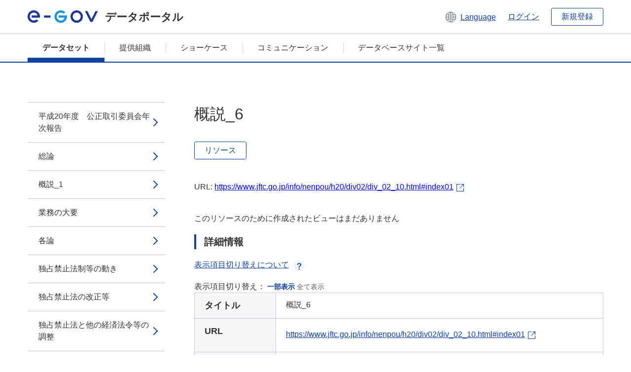

--- FILE ---
content_type: text/html; charset=utf-8
request_url: https://data.e-gov.go.jp/data/ja/dataset/jftc_20140901_0003/resource/b33cf783-2463-438b-94d3-11b7468e34ec?inner_span=True
body_size: 9313
content:
<!DOCTYPE html>
<!--[if IE 9]> <html lang="ja" class="ie9"> <![endif]-->
<!--[if gt IE 8]><!--> <html lang="ja"> <!--<![endif]-->
  <head>
    
  <meta charset="utf-8" />
      <meta name="generator" content="ckan 2.9.5" />
      <meta name="viewport" content="width=device-width">
  
  <meta name="description" content="データカタログに登録済みのデータセットのリソース詳細情報を表示します。" />
  <meta name="keywords" content="公共データ,オープンデータ,データカタログ,データセット,リソース" />


    <title>平成20年度　公正取引委員会年次報告 | 概説_6 | e-Govデータポータル</title>

    
    <link rel="shortcut icon" href="/data/base/images/favicon.ico" />
    
  
  
  
  


    
  
      
      
    
  
  <meta property="og:title" content="平成20年度　公正取引委員会年次報告 - 概説_6 - e-Govデータポータル">
  <meta property="og:description" content="">


    
    <link href="/data/webassets/ckanext-datasetslist-theme/637f4624_jquery-ui-min-css.css" rel="stylesheet"/>
<link href="/data/webassets/ckanext-datasetslist-theme/a8504815_datasetslist_theme_css.css" rel="stylesheet"/>
<link href="/data/webassets/ckanext-datasetslist-theme/088fc192_datasetslist_theme_form_tooltip_css.css" rel="stylesheet"/>
<link href="/data/webassets/vendor/bc192712_select2.css" rel="stylesheet"/>
<link href="/data/webassets/vendor/0b01aef1_font-awesome.css" rel="stylesheet"/>
<link href="/data/webassets/ckanext-datasetslist-theme/79ca7695_suggest_css.css" rel="stylesheet"/>
    
  </head>

  
  <body data-site-root="https://data.e-gov.go.jp/data/" data-locale-root="https://data.e-gov.go.jp/data/ja/" >

    

    
        

<div id="blockskip">
  <a href="#contents">このページの本文へ移動</a>
</div>
<header>
  <div class="header_title_container">
    <div class="header_title_inner header-image">
      <button class="header_menu_btn" id="header_menu_btn_01" aria-label="メニュー" data-dialog="header_nav_area">
        <span class="menu_bar"></span>
        <span class="menu_bar"></span>
        <span class="menu_bar"></span>
        <span class="menu_label">メニュー</span>
      </button>
  
    
      <a href="/data/ja/" class="header_logo"><img src="/data/base/images/logo.svg" alt="e-Govデータポータル"></a>
      <span class="header_title">データポータル</span>
    
  
      <div class="header_lang_wrapper">
        <a href="#" class="header_lang_link" role="button" aria-expanded="false" aria-controls="lang_menu_01" style="text-decoration: none;">
          <img class="icon_header_lang" src="/data/base/images/icon_header_lang.svg" alt="言語切り替えのイメージ">
          <span class="only_pc lang_link" lang="en" style="margin-left: 0.15rem !important">Language</span>
        </a>
        <ul class="lang_menu" id="lang_menu_01" aria-label="アカウントメニュー">
          <li><a href="/data/ja/dataset/jftc_20140901_0003/resource/b33cf783-2463-438b-94d3-11b7468e34ec?inner_span=True">日本語</a></li>
          <li><a href="/data/en/dataset/jftc_20140901_0003/resource/b33cf783-2463-438b-94d3-11b7468e34ec?inner_span=True" lang="en">English</a></li>
        </ul>
      </div>
  
    
      <a href="https://data.e-gov.go.jp/info/keycloak/login" 
           class="header_link only_pc ml-0 pc-ml-6">
          ログイン
      </a>
    
      <button class="btn_normal only_pc ml-0 pc-ml-6" onclick="location.href='https://account.e-gov.go.jp/user/pre-registration/init?service_type=00'">新規登録</button>
    
  
    </div>
  </div>
  <div class="header_nav_container" id="header_nav_area" aria-labelledby="header_menu_btn_01">
    <nav class="header_nav">
      <div class="nav_header">
        <img class="header_menu_logo" src="/data/base/images/logo.svg" alt="e-Govデータポータル" tabindex="0">
        <button class="close_dialog close_dialog_btn">
          <span class="close_dialog_label">閉じる</span>
        </button>
      </div>
  
    
    
      <div class="nav_user_links">
        <a href="https://data.e-gov.go.jp/info/keycloak/login" class="header_link header_link_in_menu">ログイン</a>
      
        <a href="https://data.e-gov.go.jp/info/#" class="header_link header_link_in_menu">新規登録</a>
      
      </div>
  
      <ul class="nav_bar">
                <li class="active"><a href="/data/ja/dataset/?organization=default">データセット</a></li><li><a href="/data/ja/organization/?q=default">提供組織</a></li><li><a href="/data/ja/showcase?organization=default">ショーケース</a></li>
  

    
        <li><a href="https://data.e-gov.go.jp/info/communication/list">コミュニケーション</a></li>
        <li><a href="/info/databasesite">データベースサイト一覧</a></li>
  
      </ul>
      <ul class="nav_bottom_links">
        <li><a href="/info/about-site">このサイトについて</a></li>
        <li><a href="/info/service-policy">ご利用にあたって</a></li>
        <li><a href="/info/help">ヘルプ</a></li>
        <li><a href="/info/terms">利用規約</a></li>
        <li><a href="/info/privacy-policy">個人情報取扱方針</a></li>
        <li><a href="/info/contacts">お問合せ</a></li>
        <li><a href="https://data.e-gov.go.jp/info/dashboard/metrics">ダッシュボード</a></li>
        <li><a href="/info/site-map">サイトマップ</a></li>
      </ul>
    
    </nav>
  </div>
</header>

    

    
    
      <main>
        
          <div class="contents_area flash-messages mb-5 pc-mb-5">
            
              
            
          </div>
        
      <div class="contents_area" id="contents">
    
      <!-- <div class="container"> -->
        

          <div class="row wrapper no-nav">

            


 
    


  
    <div class="side_menu_contents">
      <nav>
        
          
            <ul class="side_menu_link_list">
              
                <li class="side_menu_link_list_item">
                  <a class="side_menu_link" href="/data/ja/dataset/jftc_20140901_0003/resource/7740992c-bb62-4dbb-8d9b-00e91e3d90a5?inner_span=True">平成20年度　公正取引委員会年次報告</a>
                </li>
              
                <li class="side_menu_link_list_item">
                  <a class="side_menu_link" href="/data/ja/dataset/jftc_20140901_0003/resource/685bc686-2e98-4556-a6d2-9518f1e0adc2?inner_span=True">総論</a>
                </li>
              
                <li class="side_menu_link_list_item">
                  <a class="side_menu_link" href="/data/ja/dataset/jftc_20140901_0003/resource/ef32af67-41dc-4259-a708-9405f3f5fafb?inner_span=True">概説_1</a>
                </li>
              
                <li class="side_menu_link_list_item">
                  <a class="side_menu_link" href="/data/ja/dataset/jftc_20140901_0003/resource/3c309147-51d6-4603-b315-dbbb8b3cbeb9?inner_span=True">業務の大要</a>
                </li>
              
                <li class="side_menu_link_list_item">
                  <a class="side_menu_link" href="/data/ja/dataset/jftc_20140901_0003/resource/22befe7f-c4f8-4e77-b23f-66bbc20a5825?inner_span=True">各論</a>
                </li>
              
                <li class="side_menu_link_list_item">
                  <a class="side_menu_link" href="/data/ja/dataset/jftc_20140901_0003/resource/0acb4a11-6977-4bba-ad4c-b0fd17336ea8?inner_span=True">独占禁止法制等の動き</a>
                </li>
              
                <li class="side_menu_link_list_item">
                  <a class="side_menu_link" href="/data/ja/dataset/jftc_20140901_0003/resource/a62713df-f03e-434c-a886-d1249fff4e2e?inner_span=True">独占禁止法の改正等</a>
                </li>
              
                <li class="side_menu_link_list_item">
                  <a class="side_menu_link" href="/data/ja/dataset/jftc_20140901_0003/resource/8352d531-82a7-4b78-a62d-727b9eb7db9a?inner_span=True">独占禁止法と他の経済法令等の調整</a>
                </li>
              
                <li class="side_menu_link_list_item">
                  <a class="side_menu_link" href="/data/ja/dataset/jftc_20140901_0003/resource/b71d89da-e151-4d8d-98a1-0b9ae1fe7896?inner_span=True">違反被疑事件の審査及び処理</a>
                </li>
              
                <li class="side_menu_link_list_item">
                  <a class="side_menu_link" href="/data/ja/dataset/jftc_20140901_0003/resource/bc379ccc-66e6-4f75-bea9-5ec667fef34e?inner_span=True">違反被疑事件の審査及び処理の状況</a>
                </li>
              
                <li class="side_menu_link_list_item">
                  <a class="side_menu_link" href="/data/ja/dataset/jftc_20140901_0003/resource/a6a4c08a-f0b5-4499-ac37-ecc5e8fcf77d?inner_span=True">法的措置</a>
                </li>
              
                <li class="side_menu_link_list_item">
                  <a class="side_menu_link" href="/data/ja/dataset/jftc_20140901_0003/resource/69cdd68e-6648-41ad-b1d5-81f347438c23?inner_span=True">警告</a>
                </li>
              
                <li class="side_menu_link_list_item">
                  <a class="side_menu_link" href="/data/ja/dataset/jftc_20140901_0003/resource/68e22536-9b86-4449-a89c-4e71c2fe7330?inner_span=True">告発</a>
                </li>
              
                <li class="side_menu_link_list_item">
                  <a class="side_menu_link" href="/data/ja/dataset/jftc_20140901_0003/resource/17d1523c-8fc7-4757-ae6d-e22b577b8a47?inner_span=True">審判</a>
                </li>
              
                <li class="side_menu_link_list_item">
                  <a class="side_menu_link" href="/data/ja/dataset/jftc_20140901_0003/resource/c2d6a7bf-613d-46b7-b250-ae53c28e7aa6?inner_span=True">概説_2</a>
                </li>
              
                <li class="side_menu_link_list_item">
                  <a class="side_menu_link" href="/data/ja/dataset/jftc_20140901_0003/resource/11185429-403c-49e8-a853-7e78959dff73?inner_span=True">平成17年独占禁止法改正法による改正前の独占...</a>
                </li>
              
                <li class="side_menu_link_list_item">
                  <a class="side_menu_link" href="/data/ja/dataset/jftc_20140901_0003/resource/3923bff1-855d-45b9-a404-c360e591499b?inner_span=True">平成17年独占禁止法改正法による改正後の独占...</a>
                </li>
              
                <li class="side_menu_link_list_item">
                  <a class="side_menu_link" href="/data/ja/dataset/jftc_20140901_0003/resource/d06bf251-f74c-4cbe-abc5-30280379b356?inner_span=True">訴訟</a>
                </li>
              
                <li class="side_menu_link_list_item">
                  <a class="side_menu_link" href="/data/ja/dataset/jftc_20140901_0003/resource/c9d58ac2-c44b-4320-b4a0-30605d2fcfa8?inner_span=True">審決取消請求訴訟</a>
                </li>
              
                <li class="side_menu_link_list_item">
                  <a class="side_menu_link" href="/data/ja/dataset/jftc_20140901_0003/resource/76d91596-19ab-42c0-b973-0a8aee307c93?inner_span=True">その他の公正取引委員会が当事者である訴訟</a>
                </li>
              
                <li class="side_menu_link_list_item">
                  <a class="side_menu_link" href="/data/ja/dataset/jftc_20140901_0003/resource/80f5d382-5500-4afc-be7b-52baaee256eb?inner_span=True">独占禁止法第24条に基づく差止請求訴訟</a>
                </li>
              
                <li class="side_menu_link_list_item">
                  <a class="side_menu_link" href="/data/ja/dataset/jftc_20140901_0003/resource/8596bb8e-5128-4b9d-83fd-fbdcf567b2f9?inner_span=True">独占禁止法第25条に基づく損害賠償請求訴訟</a>
                </li>
              
                <li class="side_menu_link_list_item">
                  <a class="side_menu_link" href="/data/ja/dataset/jftc_20140901_0003/resource/babbc106-8b82-4f5b-988b-0dacdf0031e0?inner_span=True">競争環境の積極的創造に向けた取組</a>
                </li>
              
                <li class="side_menu_link_list_item">
                  <a class="side_menu_link" href="/data/ja/dataset/jftc_20140901_0003/resource/49462100-3b72-43a5-aff1-3287bcd21d0f?inner_span=True">公益事業分野における規制改革に関する調査・提言等</a>
                </li>
              
                <li class="side_menu_link_list_item">
                  <a class="side_menu_link" href="/data/ja/dataset/jftc_20140901_0003/resource/df980fb2-ba4b-4ab1-a328-9e5f9dfca17d?inner_span=True">独占禁止法適用除外</a>
                </li>
              
                <li class="side_menu_link_list_item">
                  <a class="side_menu_link" href="/data/ja/dataset/jftc_20140901_0003/resource/86f01eba-5079-473b-9f16-1212856b7842?inner_span=True">違反行為の未然防止</a>
                </li>
              
                <li class="side_menu_link_list_item">
                  <a class="side_menu_link" href="/data/ja/dataset/jftc_20140901_0003/resource/43e7ff43-3474-4d1a-99f7-4ec11ab7835c?inner_span=True">独占的状態調査</a>
                </li>
              
                <li class="side_menu_link_list_item">
                  <a class="side_menu_link" href="/data/ja/dataset/jftc_20140901_0003/resource/4d5e8208-9a9e-4fbb-8ce6-7fc4096619b4?inner_span=True">企業コンプライアンス向上のための施策の推進</a>
                </li>
              
                <li class="side_menu_link_list_item">
                  <a class="side_menu_link" href="/data/ja/dataset/jftc_20140901_0003/resource/2e0e0cd0-3373-49cb-80ca-ce484e79ce9b?inner_span=True">公共調達制度改革への取組</a>
                </li>
              
                <li class="side_menu_link_list_item">
                  <a class="side_menu_link" href="/data/ja/dataset/jftc_20140901_0003/resource/caba83ac-da9e-4606-81a8-e3e9c5ea5e76?inner_span=True">アニメーション産業に関する実態調査</a>
                </li>
              
                <li class="side_menu_link_list_item">
                  <a class="side_menu_link" href="/data/ja/dataset/jftc_20140901_0003/resource/05428215-4d10-471c-8019-0948a6d8ac0d?inner_span=True">競争政策に関する理論的・実証的基盤の整備</a>
                </li>
              
                <li class="side_menu_link_list_item">
                  <a class="side_menu_link" href="/data/ja/dataset/jftc_20140901_0003/resource/02cbc77d-4e31-4277-bd01-65ff6c53d7bd?inner_span=True">株式取得・所有，合併等に関する業務</a>
                </li>
              
                <li class="side_menu_link_list_item">
                  <a class="side_menu_link" href="/data/ja/dataset/jftc_20140901_0003/resource/373b4b5b-7aa5-49fd-b24a-dd1270a7d650?inner_span=True">概説_3</a>
                </li>
              
                <li class="side_menu_link_list_item">
                  <a class="side_menu_link" href="/data/ja/dataset/jftc_20140901_0003/resource/57693863-5ab7-453f-b3d3-9419d77fddd3?inner_span=True">独占禁止法第9条の規定による報告・届出</a>
                </li>
              
                <li class="side_menu_link_list_item">
                  <a class="side_menu_link" href="/data/ja/dataset/jftc_20140901_0003/resource/c3fd465d-ede5-4be1-b2c6-a04773f89a2e?inner_span=True">株式取得・所有</a>
                </li>
              
                <li class="side_menu_link_list_item">
                  <a class="side_menu_link" href="/data/ja/dataset/jftc_20140901_0003/resource/86c1dfba-3c54-437a-b13c-dd860e9c49f1?inner_span=True">合併・分割・事業譲受け等</a>
                </li>
              
                <li class="side_menu_link_list_item">
                  <a class="side_menu_link" href="/data/ja/dataset/jftc_20140901_0003/resource/44b6993b-1674-4ea1-aba7-de6fa442ea83?inner_span=True">主要な事例</a>
                </li>
              
                <li class="side_menu_link_list_item">
                  <a class="side_menu_link" href="/data/ja/dataset/jftc_20140901_0003/resource/d44cff0a-3cbb-44b3-b36a-ef4302e8f8f5?inner_span=True">不公正な取引方法への取組</a>
                </li>
              
                <li class="side_menu_link_list_item">
                  <a class="side_menu_link" href="/data/ja/dataset/jftc_20140901_0003/resource/851fdb5f-11fc-4b68-b627-aa3943d5d3c5?inner_span=True">概説_4</a>
                </li>
              
                <li class="side_menu_link_list_item">
                  <a class="side_menu_link" href="/data/ja/dataset/jftc_20140901_0003/resource/1dbbf1a4-22dc-4a34-b1d2-c6f12fa41e2f?inner_span=True">中小企業を取り巻く取引の公正化への取組について</a>
                </li>
              
                <li class="side_menu_link_list_item">
                  <a class="side_menu_link" href="/data/ja/dataset/jftc_20140901_0003/resource/75db981a-aee1-42d4-9d39-56e8857ec0dd?inner_span=True">建設業の下請取引における不公正な取引方法の規制</a>
                </li>
              
                <li class="side_menu_link_list_item">
                  <a class="side_menu_link" href="/data/ja/dataset/jftc_20140901_0003/resource/8897635a-466a-4056-ac7f-9ab4e6571ca8?inner_span=True">荷主と物流事業者との公正化に向けた取引について</a>
                </li>
              
                <li class="side_menu_link_list_item">
                  <a class="side_menu_link" href="/data/ja/dataset/jftc_20140901_0003/resource/999fa58c-b8d2-458d-a28e-a60df27de4e0?inner_span=True">事業者団体に関する業務</a>
                </li>
              
                <li class="side_menu_link_list_item">
                  <a class="side_menu_link" href="/data/ja/dataset/jftc_20140901_0003/resource/39931db6-1f2f-48bf-9272-065a19191236?inner_span=True">概説_5</a>
                </li>
              
                <li class="side_menu_link_list_item">
                  <a class="side_menu_link" href="/data/ja/dataset/jftc_20140901_0003/resource/e698bfc0-d6ec-4d77-8ceb-4fdd5ee56ad7?inner_span=True">事業者団体の届出状況</a>
                </li>
              
                <li class="side_menu_link_list_item">
                  <a class="side_menu_link" href="/data/ja/dataset/jftc_20140901_0003/resource/66d2a7c3-445d-4f46-af78-432863afcdb4?inner_span=True">協同組合の届出状況</a>
                </li>
              
                <li class="side_menu_link_list_item">
                  <a class="side_menu_link" href="/data/ja/dataset/jftc_20140901_0003/resource/3779e8ad-0c4e-494c-8141-4ff75080dde0?inner_span=True">下請法に関する業務</a>
                </li>
              
                <li class="side_menu_link_list_item active">
                  <a class="side_menu_link" href="/data/ja/dataset/jftc_20140901_0003/resource/b33cf783-2463-438b-94d3-11b7468e34ec?inner_span=True">概説_6</a>
                </li>
              
                <li class="side_menu_link_list_item">
                  <a class="side_menu_link" href="/data/ja/dataset/jftc_20140901_0003/resource/1debde49-7b43-4136-8370-06507d366cb4?inner_span=True">違反事件の処理_1</a>
                </li>
              
                <li class="side_menu_link_list_item">
                  <a class="side_menu_link" href="/data/ja/dataset/jftc_20140901_0003/resource/ad3243e6-b1a9-4bfc-97df-01f9784870f1?inner_span=True">「安心実現のための緊急総合対策」等を踏まえた取組</a>
                </li>
              
                <li class="side_menu_link_list_item">
                  <a class="side_menu_link" href="/data/ja/dataset/jftc_20140901_0003/resource/8988e22f-aa27-4323-8ddd-ea1d767ba562?inner_span=True">下請法の普及・啓発等</a>
                </li>
              
                <li class="side_menu_link_list_item">
                  <a class="side_menu_link" href="/data/ja/dataset/jftc_20140901_0003/resource/ff732881-4082-4b8d-a760-f01ec2835b2f?inner_span=True">景品表示法に関する業務</a>
                </li>
              
                <li class="side_menu_link_list_item">
                  <a class="side_menu_link" href="/data/ja/dataset/jftc_20140901_0003/resource/2e7766f1-edc0-4d93-be9b-ef06b615b145?inner_span=True">概説_7</a>
                </li>
              
                <li class="side_menu_link_list_item">
                  <a class="side_menu_link" href="/data/ja/dataset/jftc_20140901_0003/resource/0f2c7b02-9134-4097-88fc-3ed0899fc453?inner_span=True">違反事件の処理_2</a>
                </li>
              
                <li class="side_menu_link_list_item">
                  <a class="side_menu_link" href="/data/ja/dataset/jftc_20140901_0003/resource/948970be-109e-4e39-8018-bf5a98c03796?inner_span=True">公正競争規約制度</a>
                </li>
              
                <li class="side_menu_link_list_item">
                  <a class="side_menu_link" href="/data/ja/dataset/jftc_20140901_0003/resource/7bb58fcf-8412-4096-b231-e261f0018eed?inner_span=True">消費者取引に関する業務</a>
                </li>
              
                <li class="side_menu_link_list_item">
                  <a class="side_menu_link" href="/data/ja/dataset/jftc_20140901_0003/resource/214c0efd-51cd-4426-abf8-9b026b2e9665?inner_span=True">概説_8</a>
                </li>
              
                <li class="side_menu_link_list_item">
                  <a class="side_menu_link" href="/data/ja/dataset/jftc_20140901_0003/resource/b297efc2-409c-4997-84c4-6caac98057a8?inner_span=True">消費者取引の適正化への取組</a>
                </li>
              
                <li class="side_menu_link_list_item">
                  <a class="side_menu_link" href="/data/ja/dataset/jftc_20140901_0003/resource/d41a6e18-d8df-4d8d-ad62-70033858d0fe?inner_span=True">消費者モニター制度</a>
                </li>
              
                <li class="side_menu_link_list_item">
                  <a class="side_menu_link" href="/data/ja/dataset/jftc_20140901_0003/resource/a550bfd8-0b8f-48f4-bded-7c03988cf4ce?inner_span=True">消費者取引に関する実態調査</a>
                </li>
              
                <li class="side_menu_link_list_item">
                  <a class="side_menu_link" href="/data/ja/dataset/jftc_20140901_0003/resource/e3f60989-35df-48fa-affd-af313c4f8c5d?inner_span=True">国際関係業務</a>
                </li>
              
                <li class="side_menu_link_list_item">
                  <a class="side_menu_link" href="/data/ja/dataset/jftc_20140901_0003/resource/e8397095-b752-4c1a-805a-75c7c32f2868?inner_span=True">独占禁止協力協定</a>
                </li>
              
                <li class="side_menu_link_list_item">
                  <a class="side_menu_link" href="/data/ja/dataset/jftc_20140901_0003/resource/943df6ce-750b-4be4-9304-ea7e836db39e?inner_span=True">競争当局間協議</a>
                </li>
              
                <li class="side_menu_link_list_item">
                  <a class="side_menu_link" href="/data/ja/dataset/jftc_20140901_0003/resource/45ad0cf7-df6d-4047-a8ad-7e5025a78025?inner_span=True">経済連携協定への取組</a>
                </li>
              
                <li class="side_menu_link_list_item">
                  <a class="side_menu_link" href="/data/ja/dataset/jftc_20140901_0003/resource/2e9bd15b-025d-4afe-be58-a00d340afb43?inner_span=True">その他の二国間協議への対応</a>
                </li>
              
                <li class="side_menu_link_list_item">
                  <a class="side_menu_link" href="/data/ja/dataset/jftc_20140901_0003/resource/f64eedba-46cf-4dc1-9d83-6c5a8541de44?inner_span=True">多国間関係</a>
                </li>
              
                <li class="side_menu_link_list_item">
                  <a class="side_menu_link" href="/data/ja/dataset/jftc_20140901_0003/resource/ab2787e9-5915-4231-afff-02f8205debbb?inner_span=True">海外の競争当局等に対する技術支援</a>
                </li>
              
                <li class="side_menu_link_list_item">
                  <a class="side_menu_link" href="/data/ja/dataset/jftc_20140901_0003/resource/4c39334d-87ec-44a5-8280-8aeee732fee6?inner_span=True">海外調査</a>
                </li>
              
                <li class="side_menu_link_list_item">
                  <a class="side_menu_link" href="/data/ja/dataset/jftc_20140901_0003/resource/5bfe3ff5-15d3-4692-9bea-d2bda92e4229?inner_span=True">海外への情報発信</a>
                </li>
              
                <li class="side_menu_link_list_item">
                  <a class="side_menu_link" href="/data/ja/dataset/jftc_20140901_0003/resource/13669e2d-ec85-468c-8372-7e4eb0bc1419?inner_span=True">広報，相談等に関する業務</a>
                </li>
              
                <li class="side_menu_link_list_item">
                  <a class="side_menu_link" href="/data/ja/dataset/jftc_20140901_0003/resource/f997551d-4b23-40aa-b31a-f62e5825180b?inner_span=True">広報</a>
                </li>
              
                <li class="side_menu_link_list_item">
                  <a class="side_menu_link" href="/data/ja/dataset/jftc_20140901_0003/resource/75005958-23f6-4440-bb6d-2b7269cc3c93?inner_span=True">国民への情報提供・国民からの意見聴取</a>
                </li>
              
                <li class="side_menu_link_list_item">
                  <a class="side_menu_link" href="/data/ja/dataset/jftc_20140901_0003/resource/5fc86abe-f5b8-4cf7-82b2-aaf598e26a30?inner_span=True">学校教育等を通じた普及</a>
                </li>
              
                <li class="side_menu_link_list_item">
                  <a class="side_menu_link" href="/data/ja/dataset/jftc_20140901_0003/resource/5085e22f-4f53-4d7d-92ce-aeed7e365931?inner_span=True">独占禁止法及び関係法令に関する相談等</a>
                </li>
              
                <li class="side_menu_link_list_item">
                  <a class="side_menu_link" href="/data/ja/dataset/jftc_20140901_0003/resource/cc917ba2-2599-42e8-99f4-8d9e67b06a13?inner_span=True">事業活動に関する相談状況</a>
                </li>
              
                <li class="side_menu_link_list_item">
                  <a class="side_menu_link" href="/data/ja/dataset/jftc_20140901_0003/resource/fc47d1ef-eda8-4b7f-9616-52a297ebdcfd?inner_span=True">入札談合の防止への取組</a>
                </li>
              
                <li class="side_menu_link_list_item">
                  <a class="side_menu_link" href="/data/ja/dataset/jftc_20140901_0003/resource/eddc4136-e975-4bd9-af8d-9dfaa7f19a74?inner_span=True">政策評価</a>
                </li>
              
                <li class="side_menu_link_list_item">
                  <a class="side_menu_link" href="/data/ja/dataset/jftc_20140901_0003/resource/0238c378-4f34-4dee-b9f5-31ad3cf0221b?inner_span=True">その他の業務</a>
                </li>
              
                <li class="side_menu_link_list_item">
                  <a class="side_menu_link" href="/data/ja/dataset/jftc_20140901_0003/resource/b7f7e5d2-ab69-4dfa-8419-03863a469ae3?inner_span=True">附属資料</a>
                </li>
              
                <li class="side_menu_link_list_item">
                  <a class="side_menu_link" href="/data/ja/dataset/jftc_20140901_0003/resource/78b50c74-1c81-44b7-a5d2-39cf2efa2197?inner_span=True">組織・予算関係</a>
                </li>
              
                <li class="side_menu_link_list_item">
                  <a class="side_menu_link" href="/data/ja/dataset/jftc_20140901_0003/resource/075511b6-4b33-4378-be13-d73de2efdbea?inner_span=True">公正取引委員会の構成</a>
                </li>
              
                <li class="side_menu_link_list_item">
                  <a class="side_menu_link" href="/data/ja/dataset/jftc_20140901_0003/resource/2f379771-8f86-480c-9c52-e5f3e242d11f?inner_span=True">公正取引委員会の予算額（平成20年度補正後）</a>
                </li>
              
                <li class="side_menu_link_list_item">
                  <a class="side_menu_link" href="/data/ja/dataset/jftc_20140901_0003/resource/c9cfeb89-b310-4d49-a89e-a7e0d87a2406?inner_span=True">審決・訴訟関係等</a>
                </li>
              
                <li class="side_menu_link_list_item">
                  <a class="side_menu_link" href="/data/ja/dataset/jftc_20140901_0003/resource/877811b1-662e-40cf-abfb-c8261c8018f3?inner_span=True">審決一覧（平成20年度）</a>
                </li>
              
                <li class="side_menu_link_list_item">
                  <a class="side_menu_link" href="/data/ja/dataset/jftc_20140901_0003/resource/2b1b33de-b32e-4cd5-860a-8f67e4d8263e?inner_span=True">手続別審決等件数推移</a>
                </li>
              
                <li class="side_menu_link_list_item">
                  <a class="side_menu_link" href="/data/ja/dataset/jftc_20140901_0003/resource/4363a417-1c31-443e-bdea-216f41affb94?inner_span=True">関係法条別審決件数推移</a>
                </li>
              
                <li class="side_menu_link_list_item">
                  <a class="side_menu_link" href="/data/ja/dataset/jftc_20140901_0003/resource/a5b52ec7-b585-45ce-a0fe-fabe7fdbecdb?inner_span=True">告発事件一覧</a>
                </li>
              
                <li class="side_menu_link_list_item">
                  <a class="side_menu_link" href="/data/ja/dataset/jftc_20140901_0003/resource/be8e9d1b-8c0e-4ea8-8061-ba42e605995e?inner_span=True">緊急停止命令一覧</a>
                </li>
              
                <li class="side_menu_link_list_item">
                  <a class="side_menu_link" href="/data/ja/dataset/jftc_20140901_0003/resource/4493e291-89a1-4637-b626-29c486ab6f2a?inner_span=True">注意の対象となった行為の業種・行為類型別分類</a>
                </li>
              
                <li class="side_menu_link_list_item">
                  <a class="side_menu_link" href="/data/ja/dataset/jftc_20140901_0003/resource/2e02678c-2e27-46bd-8d4f-fd6447970948?inner_span=True">独占禁止法適用除外関係</a>
                </li>
              
                <li class="side_menu_link_list_item">
                  <a class="side_menu_link" href="/data/ja/dataset/jftc_20140901_0003/resource/b55a58d0-70ee-47c6-88bf-5c517df6d53e?inner_span=True">独占禁止法適用除外根拠法令一覧</a>
                </li>
              
                <li class="side_menu_link_list_item">
                  <a class="side_menu_link" href="/data/ja/dataset/jftc_20140901_0003/resource/fb8c360c-fb62-41b4-8267-73fe57b5e381?inner_span=True">年次別・適用除外法令別カルテル件数の推移</a>
                </li>
              
                <li class="side_menu_link_list_item">
                  <a class="side_menu_link" href="/data/ja/dataset/jftc_20140901_0003/resource/bc12cba7-f772-4f85-a072-6da04bb971bb?inner_span=True">保険業法に基づくカルテル</a>
                </li>
              
                <li class="side_menu_link_list_item">
                  <a class="side_menu_link" href="/data/ja/dataset/jftc_20140901_0003/resource/9a05efd7-98c9-4ad5-931d-0f6941362e87?inner_span=True">内航海運組合法に基づくカルテル</a>
                </li>
              
                <li class="side_menu_link_list_item">
                  <a class="side_menu_link" href="/data/ja/dataset/jftc_20140901_0003/resource/03592079-ba9a-4fdf-8763-41346676cbd9?inner_span=True">損害保険料率算出団体に関する法律に基づくカルテル</a>
                </li>
              
                <li class="side_menu_link_list_item">
                  <a class="side_menu_link" href="/data/ja/dataset/jftc_20140901_0003/resource/115e3647-ef82-4910-b2fa-c9d52c919300?inner_span=True">海上運送法に基づくカルテル</a>
                </li>
              
                <li class="side_menu_link_list_item">
                  <a class="side_menu_link" href="/data/ja/dataset/jftc_20140901_0003/resource/d68ccd71-c553-4623-b0ca-765e7352e6b5?inner_span=True">道路運送法に基づく運輸カルテル</a>
                </li>
              
                <li class="side_menu_link_list_item">
                  <a class="side_menu_link" href="/data/ja/dataset/jftc_20140901_0003/resource/b5733ba1-6c81-4307-862e-63634dd68a54?inner_span=True">株式取得・所有，合併等関係</a>
                </li>
              
                <li class="side_menu_link_list_item">
                  <a class="side_menu_link" href="/data/ja/dataset/jftc_20140901_0003/resource/5c75ad4a-0e5d-409d-bd68-41786664427b?inner_span=True">銀行又は保険会社の議決権取得・保有の制限に係る認可一覧</a>
                </li>
              
                <li class="side_menu_link_list_item">
                  <a class="side_menu_link" href="/data/ja/dataset/jftc_20140901_0003/resource/f4a64445-52d9-49ed-9e51-9fbe11538921?inner_span=True">会社の合併・分割・事業譲受け等に関する統計資...</a>
                </li>
              
                <li class="side_menu_link_list_item">
                  <a class="side_menu_link" href="/data/ja/dataset/jftc_20140901_0003/resource/70d5b280-d045-4e03-98ac-b26070c9a6d1?inner_span=True">態様別・新設会社及び存続会社業種別合併件数（平成20年度）</a>
                </li>
              
                <li class="side_menu_link_list_item">
                  <a class="side_menu_link" href="/data/ja/dataset/jftc_20140901_0003/resource/db410493-8a2d-45cb-9bd2-085e4553811f?inner_span=True">態様別・承継会社業種別共同新設分割件数（平成20年度）</a>
                </li>
              
                <li class="side_menu_link_list_item">
                  <a class="side_menu_link" href="/data/ja/dataset/jftc_20140901_0003/resource/ef5a828b-c127-45b1-bafb-79f021d34d92?inner_span=True">態様別・被承継会社業種別吸収分割件数（平成20年度）</a>
                </li>
              
                <li class="side_menu_link_list_item">
                  <a class="side_menu_link" href="/data/ja/dataset/jftc_20140901_0003/resource/a3fcdd69-ffbe-4854-afde-958cfff3f7e3?inner_span=True">態様別・事業譲受け等会社業種別事業譲受け等件...</a>
                </li>
              
                <li class="side_menu_link_list_item">
                  <a class="side_menu_link" href="/data/ja/dataset/jftc_20140901_0003/resource/f867560c-2524-4a4a-b45c-2fa4c6d75eb2?inner_span=True">売上額別合併件数（平成20年度）</a>
                </li>
              
                <li class="side_menu_link_list_item">
                  <a class="side_menu_link" href="/data/ja/dataset/jftc_20140901_0003/resource/6109a2a6-0605-4855-ab05-58003134def8?inner_span=True">売上額別共同新設分割件数（平成20年度）</a>
                </li>
              
                <li class="side_menu_link_list_item">
                  <a class="side_menu_link" href="/data/ja/dataset/jftc_20140901_0003/resource/9391383b-c2e5-417a-a1b6-006ac19cc5e4?inner_span=True">売上額別吸収分割件数（平成20年度）</a>
                </li>
              
                <li class="side_menu_link_list_item">
                  <a class="side_menu_link" href="/data/ja/dataset/jftc_20140901_0003/resource/533f304e-48ee-4de6-b2f2-f5847850d4dd?inner_span=True">売上額別事業譲受け等件数（平成20年度）</a>
                </li>
              
                <li class="side_menu_link_list_item">
                  <a class="side_menu_link" href="/data/ja/dataset/jftc_20140901_0003/resource/5b84ebf6-c504-4bbc-bb8f-ba5f0bb1b6cf?inner_span=True">総資産額別合併件数（平成20年度）</a>
                </li>
              
                <li class="side_menu_link_list_item">
                  <a class="side_menu_link" href="/data/ja/dataset/jftc_20140901_0003/resource/3167b356-28e7-48c5-a77f-fd9c79d8549b?inner_span=True">総資産額別共同新設分割件数（平成20年度）</a>
                </li>
              
                <li class="side_menu_link_list_item">
                  <a class="side_menu_link" href="/data/ja/dataset/jftc_20140901_0003/resource/67c58d35-98ac-4702-9a03-9eec8e00a9b9?inner_span=True">総資産額別吸収分割件数（平成20年度）</a>
                </li>
              
                <li class="side_menu_link_list_item">
                  <a class="side_menu_link" href="/data/ja/dataset/jftc_20140901_0003/resource/1595fb93-4fd7-4ec5-a456-d3b977821c9f?inner_span=True">総資産額別事業譲受け等件数（平成20年度）</a>
                </li>
              
                <li class="side_menu_link_list_item">
                  <a class="side_menu_link" href="/data/ja/dataset/jftc_20140901_0003/resource/a020bcb2-893d-46c0-a989-3e285d453192?inner_span=True">合併後の総資産が300億円以上となる合併</a>
                </li>
              
                <li class="side_menu_link_list_item">
                  <a class="side_menu_link" href="/data/ja/dataset/jftc_20140901_0003/resource/26955e30-8c5b-41eb-8eea-5fbf97ed5c6b?inner_span=True">行為後の新設会社の総資産が300億円以上となる共同新設分割</a>
                </li>
              
                <li class="side_menu_link_list_item">
                  <a class="side_menu_link" href="/data/ja/dataset/jftc_20140901_0003/resource/a6b05c14-da5f-47f0-92ee-0c2c72d5563c?inner_span=True">行為後の被承継会社の総資産が300億円以上となる吸収分割</a>
                </li>
              
                <li class="side_menu_link_list_item">
                  <a class="side_menu_link" href="/data/ja/dataset/jftc_20140901_0003/resource/0d805275-e2d4-47c3-ab9c-6b3eb4b10b8f?inner_span=True">行為後の譲受け会社の総資産が300億円以上となる事業譲受け等</a>
                </li>
              
                <li class="side_menu_link_list_item">
                  <a class="side_menu_link" href="/data/ja/dataset/jftc_20140901_0003/resource/64f59773-627b-4c3d-bc80-929ac602ef44?inner_span=True">資本金額別合併件数の推移</a>
                </li>
              
                <li class="side_menu_link_list_item">
                  <a class="side_menu_link" href="/data/ja/dataset/jftc_20140901_0003/resource/86801c4d-fad6-46e8-9281-961d55acd05b?inner_span=True">資本金額別共同新設分割件数</a>
                </li>
              
                <li class="side_menu_link_list_item">
                  <a class="side_menu_link" href="/data/ja/dataset/jftc_20140901_0003/resource/ed918066-39de-422b-8fa3-ac02d53b3bae?inner_span=True">資本金額別吸収分割件数</a>
                </li>
              
                <li class="side_menu_link_list_item">
                  <a class="side_menu_link" href="/data/ja/dataset/jftc_20140901_0003/resource/26ef2f25-ed08-47e2-93fc-ba98393e46e3?inner_span=True">資本金額別事業譲受け等件数の推移</a>
                </li>
              
                <li class="side_menu_link_list_item">
                  <a class="side_menu_link" href="/data/ja/dataset/jftc_20140901_0003/resource/639e11b0-4b3c-4e17-a2d8-5cda959fbcb5?inner_span=True">事業者団体関係</a>
                </li>
              
                <li class="side_menu_link_list_item">
                  <a class="side_menu_link" href="/data/ja/dataset/jftc_20140901_0003/resource/aa24c732-a99c-4785-97e9-a6d4217f944f?inner_span=True">根拠法別事業者団体届出受理件数及び事業者団体数</a>
                </li>
              
                <li class="side_menu_link_list_item">
                  <a class="side_menu_link" href="/data/ja/dataset/jftc_20140901_0003/resource/34023a32-978d-4df7-9750-5be84eeb5271?inner_span=True">業種別事業協同組合及び信用協同組合の届出受理...</a>
                </li>
              
                <li class="side_menu_link_list_item">
                  <a class="side_menu_link" href="/data/ja/dataset/jftc_20140901_0003/resource/b4f4c868-5f2d-4ce9-bfaa-3aafaa53007b?inner_span=True">下請法関係</a>
                </li>
              
                <li class="side_menu_link_list_item">
                  <a class="side_menu_link" href="/data/ja/dataset/jftc_20140901_0003/resource/8ed401c8-1bb4-4c41-b44f-59f45f32b4aa?inner_span=True">書面調査発送件数の推移</a>
                </li>
              
                <li class="side_menu_link_list_item">
                  <a class="side_menu_link" href="/data/ja/dataset/jftc_20140901_0003/resource/f4d476ca-7a0b-4bad-b6dd-bbd95c2d73a5?inner_span=True">下請法違反事件新規着手件数及び処理件数の推移</a>
                </li>
              
                <li class="side_menu_link_list_item">
                  <a class="side_menu_link" href="/data/ja/dataset/jftc_20140901_0003/resource/724a37ef-4278-4b0d-b33f-68772225dd22?inner_span=True">下請法違反行為類型別件数の推移</a>
                </li>
              
                <li class="side_menu_link_list_item">
                  <a class="side_menu_link" href="/data/ja/dataset/jftc_20140901_0003/resource/79e271b9-61e8-4695-a707-fd101d41ce76?inner_span=True">景品表示法関係</a>
                </li>
              
                <li class="side_menu_link_list_item">
                  <a class="side_menu_link" href="/data/ja/dataset/jftc_20140901_0003/resource/4845a9fd-00dd-4ab3-9ec4-96b26732d722?inner_span=True">景品表示法違反事件処理件数の推移</a>
                </li>
              
                <li class="side_menu_link_list_item">
                  <a class="side_menu_link" href="/data/ja/dataset/jftc_20140901_0003/resource/219a71a2-a730-4a0d-8a8a-22068075c2e1?inner_span=True">景品・表示関係告示一覧</a>
                </li>
              
                <li class="side_menu_link_list_item">
                  <a class="side_menu_link" href="/data/ja/dataset/jftc_20140901_0003/resource/a05e6488-c65f-4f67-9cf8-12261a2d1b33?inner_span=True">景品関係公正競争規約一覧</a>
                </li>
              
                <li class="side_menu_link_list_item">
                  <a class="side_menu_link" href="/data/ja/dataset/jftc_20140901_0003/resource/e869ddef-12de-4f6a-8f9b-2e6e925c9865?inner_span=True">表示関係公正競争規約一覧</a>
                </li>
              
                <li class="side_menu_link_list_item">
                  <a class="side_menu_link" href="/data/ja/dataset/jftc_20140901_0003/resource/5efbd2e5-68ec-4270-a23d-cc44ad10771e?inner_span=True">懇話会，研究会等</a>
                </li>
              
                <li class="side_menu_link_list_item">
                  <a class="side_menu_link" href="/data/ja/dataset/jftc_20140901_0003/resource/28da741e-b80f-4517-bc66-6c083df4a71f?inner_span=True">独占禁止懇話会</a>
                </li>
              
                <li class="side_menu_link_list_item">
                  <a class="side_menu_link" href="/data/ja/dataset/jftc_20140901_0003/resource/382562f0-0140-40a6-a9b6-2551e0e76c4c?inner_span=True">政府規制等と競争政策に関する研究会</a>
                </li>
              
                <li class="side_menu_link_list_item">
                  <a class="side_menu_link" href="/data/ja/dataset/jftc_20140901_0003/resource/f34bc883-f90e-434c-a185-3c396055bd1b?inner_span=True">公正取引委員会機構図</a>
                </li>
              
            </ul>
          
        
      </nav>
    </div>
  

  


 
          </div>

          
              <!--<div class="primary col-sm-9 col-xs-12" role="main">-->
                
              <div class="main_contents">
                
  
    <section class="module module-resource" role="complementary">
      
      <div class="module-content">
        <div class="actions pc_align_right mb-0 pc-mb-0">
          
          
            
  
            
            
  

          
          
        </div>
        
          
            
          
          
            <h1 class="page_title mt-0 pc-mt-0 mb-8 pc-mb-8">概説_6</h1>
          

          
              
                  <a class="btn btn_normal mt-0 pc-mt-0 mb-5 pc-mb-5 resource-type-None resource-url-analytics" href="https://www.jftc.go.jp/info/nenpou/h20/div02/div_02_10.html#index01" target="_blank">
                    
                      リソース
                    
                  </a>
            

           <br /><br />

          
            
              <div class="text-muted ellipsis" style="margin-bottom:10px; word-break: break-all; display: flex;">
                
                <span class="link_accessory_text mt-0 pc-mt-0 mb-5 pc-mb-5">
                  URL:
                  <a class="resource-url-analytics" href="https://www.jftc.go.jp/info/nenpou/h20/div02/div_02_10.html#index01" title="https://www.jftc.go.jp/info/nenpou/h20/div02/div_02_10.html#index01">
                    https://www.jftc.go.jp/info/nenpou/h20/div02/div_02_10.html#index01
                  </a>
                </span>
                
                  <div class="link_accessory_icon"></div>
                
              </div>
            
          
          <div class="prose notes" property="rdfs:label">
            
              <p class="text mt-5 pc-mt-5 mb-5 pc-mb-5"> </p>
            
            
            
          </div>
        
      
      
      
        
          
          

        
          
            <div class="resource-view">
              
              
              
                
                <div class="data-viewer-info">
                  <p>このリソースのために作成されたビューはまだありません</p>
                  
                </div>
              
            </div>
          
        </div>
      
      
      
      
    </section>
  


                
  
    
      <section class="module">
        
  
  
        <div class="module-content">
          <h2 class="page_title_icon mt-5 pc-mt-5 mb-5 pc-mb-5">詳細情報</h2>
          <ul class="checkbox_list mt-5 pc-mt-5 mb-0 pc-mb-0" role="group">
            <div class="link_accordion link_accordion_rear mt-5 pc-mt-5 mb-5 pc-mb-5 ml-0 pc-ml-0">
              <a class="link_accordion_handle" role="button" aria-expanded="false" aria-controls="link_accordion_content02" aria-label="表示項目切り替えについての説明を開くボタン" tabindex="0">
                <img class="link_accordion_icon_image" src="/data/base/images/icon_question_mark.svg" alt="表示項目切り替えについての説明を開くボタン">
                表示項目切り替えについて
              </a>
              <div id="link_accordion_content02" class="link_accordion_content mt-0 pc-mt-0 mb-0 pc-mb-0">
                <div class="arrow_up"></div>
                <div class="link_accordion_content_inner">
                  <p class="text mt-0 pc-mt-0 mb-0 pc-mb-0">
                    詳細情報に表示するメタデータの項目を切り替えることができます。 <br>一部表示：e-Govデータポータル標準のメタデータ項目(項目名を太字で表示)に限定して表示します。<br> 全て表示：自治体標準ODS オープンデータ一覧の項目を含む全てのメタデータ項目を表示します。 
                  </p>
                </div>
              </div>
            </div>
            <li>表示項目切り替え：
              <input type="radio" id="metadata_detail_toggle_min" name="metadata_detail_toggle" class="metadata_detail_toggle" data-module="metadata_detail_toggle" checked>
              <label for="metadata_detail_toggle_min">一部表示</label>
              <input type="radio" id="metadata_detail_toggle_max" name="metadata_detail_toggle" class="metadata_detail_toggle" data-module="metadata_detail_toggle">
              <label for="metadata_detail_toggle_max">全て表示</label>
            </li>
          </ul>
          <table class="table_vertical mt-0 pc-mt-0 mb-0 pc-mb-0" data-module="table-toggle-more">
            <tbody>
              <tr class="metadata_basic_field">
                <th class="pc_percentage_20" scope="row">タイトル</th>
                <td>概説_6</td>
              </tr>
              <tr class="metadata_basic_field">
                <th scope="row">URL</th>
                <td>
                  
                    


    <a class="link_accessory mt-2 pc-mt-2 mb-2 pc-mb-2" href="https://www.jftc.go.jp/info/nenpou/h20/div02/div_02_10.html#index01" target="_blank" style="display: flex;">
        <span>https://www.jftc.go.jp/info/nenpou/h20/div02/div_02_10.html#index01</span>
        <div class="link_accessory_icon"></div>
    </a>

                  
                </td>
              </tr>
              <tr class="metadata_basic_field">
                <th scope="row">説明</th>
                <td> </td>
              </tr>
              <tr class="metadata_basic_field">
                <th scope="row">データ形式</th>
                <td>HTML</td>
              </tr>
              <tr class="metadata_basic_field">
                <th scope="row">ファイルサイズ</th>
                <td>
                    
                        
                    
                        
                    
                        
                    
                        
                    
                        
                    
                        
                    
                        
                    
                        
                    
                        
                    
                        
                    
                </td>
              </tr>
              <tr class="metadata_basic_field">
                <th scope="row">最終更新日</th>
                <td>2023年6月6日</td>
              </tr>
              <tr class="metadata_basic_field">
                <th scope="row">ライセンス</th>
                <td>CC BY</td>
              </tr>
              <tr class="metadata_detail_field hide">
                <th scope="row" aria-label="自治体標準ODS オープンデータ一覧の項目 ステータス">ステータス</th>
                <td></td>
              </tr>
              <tr class="metadata_detail_field hide">
                <th scope="row" aria-label="自治体標準ODS オープンデータ一覧の項目 利用規約">利用規約</th>
                <td></td>
              </tr>
              <tr class="metadata_detail_field hide">
                <th scope="row" aria-label="自治体標準ODS オープンデータ一覧の項目 関連ドキュメント">関連ドキュメント</th>
                <td></td>
              </tr>
              <tr class="metadata_basic_field">
                <th scope="row">コピーライト</th>
                <td></td>
              </tr>
              <tr class="metadata_basic_field">
                <th scope="row">言語</th>
                <td>
                    
                        
                    
                        
                    
                        
                    
                        
                    
                        
                    
                        
                    
                        
                    
                        
                    
                        
                    
                        
                            ja
                        
                    
                </td>
              </tr>
              <tr class="metadata_detail_field hide">
                <th scope="row" aria-label="自治体標準ODS オープンデータ一覧の項目 準拠する標準">準拠する標準</th>
                <td></td>
              </tr>
              <tr class="metadata_detail_field hide">
                <th scope="row" aria-label="自治体標準ODS オープンデータ一覧の項目 API対応有無">API対応有無</th>
                <td></td>
              </tr>
              
              
              

              
            </tbody>
          </table>
        </div>
        

      </section>
    
  

              </div>
            



        
      <!-- </div> -->
    </div>
  </main>
  

  
      <footer>
    <div class="footer_inner">
        <ul class="footer_items mt-0 pc-mt-0 mb-2 pc-mb-4">
            <li><a href="/info/about-site">このサイトについて</a></li>
            <li><a href="/info/service-policy">ご利用にあたって</a></li>
            <li><a href="/info/help">ヘルプ</a></li>
            <li><a href="/info/terms">利用規約</a></li>
            <li><a href="/info/privacy-policy">個人情報取扱方針</a></li>
            <li><a href="/info/contacts">お問合せ</a></li>
            <li><a href="https://data.e-gov.go.jp/info/dashboard/metrics">ダッシュボード</a></li>
            <li><a href="/info/site-map">サイトマップ</a></li>
        </ul>
        <p class="copy_right" lang="en">Copyright © Digital Agency All Rights Reserved.</p>
    </div>
</footer>
    <div>
      <a class="to_pagetop" role="button" href="#contents">ページトップへ移動</a>
    </div>


  
  
  
    
  
  
  
    
  
  
  
  
  
  


      

    
    
    
    <script src="/data/webassets/vendor/d8ae4bed_jquery.js" type="text/javascript"></script>
<script src="/data/webassets/vendor/fb6095a0_vendor.js" type="text/javascript"></script>
<script src="/data/webassets/vendor/580fa18d_bootstrap.js" type="text/javascript"></script>
<script src="/data/webassets/base/8597cdcc_main.js" type="text/javascript"></script>
<script src="/data/webassets/base/19c28fdb_ckan.js" type="text/javascript"></script>
<script src="/data/webassets/base/cd2c0272_tracking.js" type="text/javascript"></script>
<script src="/data/webassets/ckanext-datasetslist-theme/9cad9e6d_datasetslist_theme_js.js" type="text/javascript"></script>
<script src="/data/webassets/ckanext-datasetslist-theme/169dffff_datasetslist_theme_form_tooltip_js.js" type="text/javascript"></script>
<script src="/data/webassets/ckanext-datasetslist-theme/4d255bdc_typeahead_js.js" type="text/javascript"></script>
<script src="/data/webassets/ckanext-datasetslist-theme/f831a5b6_suggest_js.js" type="text/javascript"></script>
<script src="/data/webassets/ckanext-datasetslist-theme/ab1b9d49_rating_js.js" type="text/javascript"></script>
<script src="/data/webassets/ckanext-datasetslist-theme/dec0930d_get_template_js.js" type="text/javascript"></script>
  </body>
</html>